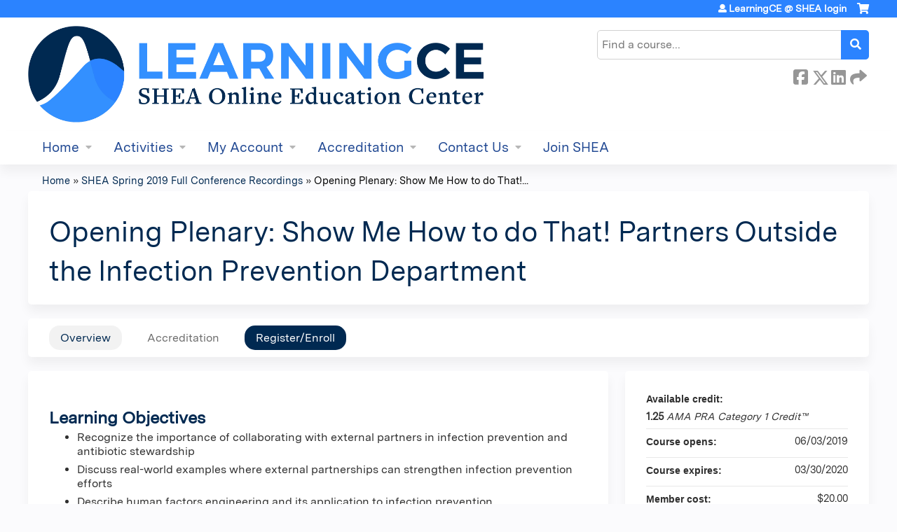

--- FILE ---
content_type: text/html; charset=utf-8
request_url: https://learningce.shea-online.org/content/opening-plenary-show-me-how-do-partners-outside-infection-prevention-department
body_size: 8981
content:
<!DOCTYPE html>
<!--[if IEMobile 7]><html class="iem7"  lang="en" dir="ltr"><![endif]-->
<!--[if lte IE 6]><html class="lt-ie10 lt-ie9 lt-ie8 lt-ie7"  lang="en" dir="ltr"><![endif]-->
<!--[if (IE 7)&(!IEMobile)]><html class="lt-ie10 lt-ie9 lt-ie8"  lang="en" dir="ltr"><![endif]-->
<!--[if IE 8]><html class="lt-ie10 lt-ie9"  lang="en" dir="ltr"><![endif]-->
<!--[if IE 9]><html class="lt-ie10"  lang="en" dir="ltr"><![endif]-->
<!--[if (gte IE 10)|(gt IEMobile 7)]><!--><html  lang="en" dir="ltr" prefix="content: http://purl.org/rss/1.0/modules/content/ dc: http://purl.org/dc/terms/ foaf: http://xmlns.com/foaf/0.1/ og: http://ogp.me/ns# rdfs: http://www.w3.org/2000/01/rdf-schema# sioc: http://rdfs.org/sioc/ns# sioct: http://rdfs.org/sioc/types# skos: http://www.w3.org/2004/02/skos/core# xsd: http://www.w3.org/2001/XMLSchema#"><!--<![endif]-->

<head>
  <!--[if IE]><![endif]-->
<link rel="dns-prefetch" href="//netdna.bootstrapcdn.com" />
<link rel="preconnect" href="//netdna.bootstrapcdn.com" />
<link rel="dns-prefetch" href="//www.googletagmanager.com" />
<link rel="preconnect" href="//www.googletagmanager.com" />
<link rel="dns-prefetch" href="//kit.fontawesome.com" />
<link rel="preconnect" href="//kit.fontawesome.com" />
<meta charset="utf-8" />
<link rel="shortcut icon" href="https://learningce.shea-online.org/sites/default/files/favicon.png" type="image/png" />
<script type="application/ld+json">{
    "@context": "https://schema.org",
    "@graph": [
        {
            "@type": "Course",
            "name": "Opening Plenary: Show Me How to do That! Partners Outside the Infection Prevention Department",
            "description": "",
            "provider": {
                "@type": "Organization",
                "name": "LearningCE @ SHEA",
                "url": "https://learningce.shea-online.org/",
                "logo": {
                    "@type": "ImageObject",
                    "url": "https://learningce.shea-online.org/sites/default/files/LearningCE-2-Dark%20%283%29.png"
                }
            }
        },
        {
            "@type": "EducationEvent",
            "name": "Opening Plenary: Show Me How to do That! Partners Outside the Infection Prevention Department",
            "image": {
                "@type": "ImageObject",
                "url": ""
            },
            "description": "",
            "startDate": "",
            "endDate": "",
            "location": {
                "@type": "Place",
                "name": "",
                "url": "",
                "address": {
                    "@type": "PostalAddress",
                    "streetAddress": "",
                    "addressLocality": "",
                    "addressRegion": "",
                    "postalCode": "",
                    "addressCountry": ""
                }
            },
            "url": "https://learningce.shea-online.org/content/opening-plenary-show-me-how-do-partners-outside-infection-prevention-department"
        }
    ]
}</script>
<meta name="generator" content="Drupal 7 (https://www.drupal.org)" />
<link rel="canonical" href="https://learningce.shea-online.org/content/opening-plenary-show-me-how-do-partners-outside-infection-prevention-department" />
<link rel="shortlink" href="https://learningce.shea-online.org/node/1245" />
  <title>Opening Plenary: Show Me How to do That! Partners Outside the Infection Prevention Department | LearningCE @ SHEA</title>

      <meta name="MobileOptimized" content="width">
    <meta name="HandheldFriendly" content="true">
    <meta name="viewport" content="width=device-width">
  
  <link type="text/css" rel="stylesheet" href="/sites/default/files/advagg_css/css__YZMmyCjxADNsxWJVyzxskiYBiPsGboww8DDJoAv1iVA__PqGVjSeXe3e-YM4xspxCavDlyydtEB28TRpZPTEwV5I__SSle0NRE9d9HGWHLfDYe3xEbnpv-_fviYBL1bs2WW2A.css" media="all" />
<link type="text/css" rel="stylesheet" href="/sites/default/files/advagg_css/css__Bqg1SDmp9CAe6XEIkqmrkRsGk0iHTZHCcB95hCAlYnY__pvxzJdEyVw_5TVP2BBc6RFQHZTlmfsgpKtyMTJgxw8o__SSle0NRE9d9HGWHLfDYe3xEbnpv-_fviYBL1bs2WW2A.css" media="screen" />
<link type="text/css" rel="stylesheet" href="/sites/default/files/advagg_css/css__sToNh_lDmtawg8F6PidARuFXWyVTcilGE-FvupFAPHQ__F3LxhL1I2-O6pdxQrJ52Nlnn_HjlKkqiVt3DtY4wSK8__SSle0NRE9d9HGWHLfDYe3xEbnpv-_fviYBL1bs2WW2A.css" media="all" />
<link type="text/css" rel="stylesheet" href="/sites/default/files/advagg_css/css__DJVWsB9CJVs_1IGdy-_cGuq4r6SVVaWbEnbS1U2p6y4__7g40UeM74r8hkrzDC6Hbb7RReIGNu-Jsb5XAbAPKIeA__SSle0NRE9d9HGWHLfDYe3xEbnpv-_fviYBL1bs2WW2A.css" media="all" />
<link type="text/css" rel="stylesheet" href="//netdna.bootstrapcdn.com/font-awesome/4.0.3/css/font-awesome.min.css" media="all" />
<link type="text/css" rel="stylesheet" href="/sites/default/files/advagg_css/css__7-nc6T1wPKpliTCQZZn2X-b5A-W76xee_3grimmyuM0__W-wtRd7H3gabgIo__mZMeEzDFZQoUtFpw6aDTpYoIM4__SSle0NRE9d9HGWHLfDYe3xEbnpv-_fviYBL1bs2WW2A.css" media="all" />
<link type="text/css" rel="stylesheet" href="/sites/default/files/advagg_css/css__yy-DP2jikOZtTbmrvu0J5gYbWiHXsjuVOZSPyMUOxT8__OLVS3Bspje4TmOmtUVVR07JTGllaU2ogs_9xuLe6esg__SSle0NRE9d9HGWHLfDYe3xEbnpv-_fviYBL1bs2WW2A.css" media="all" />
<link type="text/css" rel="stylesheet" href="/sites/default/files/advagg_css/css__DuLYUylDjxGy0e76t2itFhgUj9R9AeaiB5rFoM5Rc8c__uy-eSde8xPYWIYAFlTtXTOLavp_MT9JuX45TfVkSJyg__SSle0NRE9d9HGWHLfDYe3xEbnpv-_fviYBL1bs2WW2A.css" media="print" />
<link type="text/css" rel="stylesheet" href="/sites/default/files/cpn/global.css?t97kbr" media="all" />
  <script src="/sites/default/files/advagg_js/js__AK-CL86gnIqwE9tzw-7GchyFRsasNF--XZ-i8xZPTig__rQaVI3heYo2BXUV133Ia4mgKj3R-xkDs52mhHfLT3rY__SSle0NRE9d9HGWHLfDYe3xEbnpv-_fviYBL1bs2WW2A.js"></script>
<script>jQuery.migrateMute=true;jQuery.migrateTrace=false;</script>
<script src="/sites/default/files/advagg_js/js__-kvGcXFGWOaU7VpBvvU02ZjXrh74aVMBI8zWEAJByXE__7UycUSDIuB6lhk7Uq-4cbRUz0B4-w8Ee93Q1v03yjyQ__SSle0NRE9d9HGWHLfDYe3xEbnpv-_fviYBL1bs2WW2A.js"></script>
<script src="/sites/default/files/advagg_js/js__GfRzbIO6VJ5UvXInirwKNGhuiSBoV7Q2-BarnwSB6xg__rFvI742fTngLQYYa0A-5OQY31VP84KnhbZvhJwCXE5w__SSle0NRE9d9HGWHLfDYe3xEbnpv-_fviYBL1bs2WW2A.js"></script>
<script src="/sites/default/files/advagg_js/js___IOQj-Wx55GK140vLV8SnfJEZP900Q3r-omuG_T0fGU__QQ4oaFsINwZgtr53f12g-sxsfVlTg6ryP4Vffo9BIw4__SSle0NRE9d9HGWHLfDYe3xEbnpv-_fviYBL1bs2WW2A.js"></script>
<script src="/sites/default/files/advagg_js/js__8KvbGt7pg3rWFZpfBAkOSZt0AY5HPYKH5azWM8EAf6c__L2eEneVBI8mj-tmXS8LeItfo0MAG-HKbM1wPhSJfWik__SSle0NRE9d9HGWHLfDYe3xEbnpv-_fviYBL1bs2WW2A.js"></script>
<script async="async" src="https://www.googletagmanager.com/gtag/js?id=G-87XH8J7XC9"></script>
<script>window.dataLayer = window.dataLayer || [];function gtag(){dataLayer.push(arguments)};gtag("js", new Date());gtag("config", "G-87XH8J7XC9", {"groups":"default","anonymize_ip":true});</script>
<script src="/sites/default/files/advagg_js/js__C_979cmiPESU0LZPi05NT5IXsTIIPvHZ8zG2kuRJXr0__adDUGe3uvXEGyo2sP0s0GbcBxwsj1wI0zkbtJeYj9r0__SSle0NRE9d9HGWHLfDYe3xEbnpv-_fviYBL1bs2WW2A.js"></script>
<script src="https://kit.fontawesome.com/a38c5c05f8.js"></script>
<script src="/sites/default/files/advagg_js/js__bioOAIAtGKh54p1E5luQ96V2m6brdUxkvHA9TeksM00__u3DxI-y_lXuvF2tqhtdqHcrGw3t7pQfFlgxrVV02cXw__SSle0NRE9d9HGWHLfDYe3xEbnpv-_fviYBL1bs2WW2A.js"></script>
<script src="/sites/default/files/advagg_js/js__Hb4P6zBByLaIBZA0hfMrut0a2b-f-vAlXzMXjYdGQPQ__JUwkRQTcSkg_MiZ0I9sxHxpLfPlxAgrvizBOIyOJwxQ__SSle0NRE9d9HGWHLfDYe3xEbnpv-_fviYBL1bs2WW2A.js"></script>
<script>jQuery.extend(Drupal.settings, {"basePath":"\/","pathPrefix":"","setHasJsCookie":0,"ajaxPageState":{"theme":"ce_next","theme_token":"3tpLcAVRjQALffYxDegulDtuOOTuq8nwgRfTtrG4ib4","css":{"modules\/system\/system.base.css":1,"modules\/system\/system.menus.css":1,"modules\/system\/system.messages.css":1,"modules\/system\/system.theme.css":1,"sites\/all\/modules\/contrib\/tipsy\/stylesheets\/tipsy.css":1,"modules\/book\/book.css":1,"sites\/all\/modules\/contrib\/calendar\/css\/calendar_multiday.css":1,"sites\/all\/modules\/custom\/calendar_plus\/css\/calendar_plus.css":1,"modules\/comment\/comment.css":1,"sites\/all\/modules\/features\/ethosce_admin\/ethosce-admin.css":1,"sites\/all\/modules\/features\/ethosce_bi\/ethosce_bi.css":1,"sites\/all\/modules\/features\/ethosce_faculty_management\/ethosce_faculty_management.css":1,"sites\/all\/modules\/features\/ethosce_warpwire\/ethosce_warpwire.css":1,"modules\/field\/theme\/field.css":1,"modules\/node\/node.css":1,"modules\/poll\/poll.css":1,"sites\/all\/modules\/contrib\/quiz\/quiz.css":1,"sites\/all\/modules\/contrib\/relation_add\/relation_add.css":1,"sites\/all\/modules\/contrib\/ubercart\/uc_order\/uc_order.css":1,"sites\/all\/modules\/contrib\/ubercart\/uc_product\/uc_product.css":1,"sites\/all\/modules\/contrib\/ubercart\/uc_store\/uc_store.css":1,"modules\/user\/user.css":1,"sites\/all\/modules\/contrib\/views\/css\/views.css":1,"sites\/all\/modules\/contrib\/media\/modules\/media_wysiwyg\/css\/media_wysiwyg.base.css":1,"sites\/all\/modules\/contrib\/ctools\/css\/ctools.css":1,"\/\/netdna.bootstrapcdn.com\/font-awesome\/4.0.3\/css\/font-awesome.min.css":1,"sites\/all\/modules\/contrib\/panels\/css\/panels.css":1,"sites\/all\/modules\/contrib\/pdm\/pdm.css":1,"sites\/all\/modules\/contrib\/views_tooltip\/views_tooltip.css":1,"sites\/all\/modules\/contrib\/date\/date_api\/date.css":1,"sites\/all\/modules\/contrib\/print\/print_ui\/css\/print_ui.theme.css":1,"sites\/all\/libraries\/easy-responsive-tabs\/css\/easy-responsive-tabs.css":1,"sites\/all\/modules\/contrib\/navbar_extras\/modules\/navbar_shiny\/css\/navbar_shiny.css":1,"sites\/all\/libraries\/mmenu\/main\/src\/css\/jquery.mmenu.all.css":1,"sites\/all\/libraries\/mmenu\/icomoon\/icomoon.css":1,"sites\/all\/modules\/contrib\/mmenu\/themes\/mm-basic\/styles\/mm-basic.css":1,"sites\/all\/themes\/ethosce_base\/system.menus.css":1,"sites\/all\/themes\/ethosce_base\/css\/normalize.css":1,"sites\/all\/themes\/ethosce_base\/css\/wireframes.css":1,"sites\/all\/themes\/ethosce_base\/css\/layouts\/responsive-sidebars.css":1,"sites\/all\/themes\/ethosce_base\/css\/page-backgrounds.css":1,"sites\/all\/themes\/ethosce_base\/css\/tabs.css":1,"sites\/all\/themes\/ethosce_base\/css\/pages.css":1,"sites\/all\/themes\/ethosce_base\/css\/blocks.css":1,"sites\/all\/themes\/ethosce_base\/css\/navigation.css":1,"sites\/all\/themes\/ethosce_base\/css\/views-styles.css":1,"sites\/all\/themes\/ethosce_base\/css\/nodes.css":1,"sites\/all\/themes\/ethosce_base\/css\/comments.css":1,"sites\/all\/themes\/ethosce_base\/css\/forms.css":1,"sites\/all\/themes\/ethosce_base\/css\/fields.css":1,"sites\/all\/themes\/ethosce_base\/css\/print.css":1,"sites\/all\/themes\/ce\/css\/ce.css":1,"sites\/all\/themes\/ce\/css\/ce-media-queries.css":1,"sites\/all\/themes\/ce_next\/css\/main.css":1,"sites\/all\/themes\/ce_next\/css\/colors.css":1,"sites\/all\/themes\/ce_next\/css\/media-queries.css":1,"sites\/all\/themes\/ce\/css\/ce-print.css":1,"cpn_global":1},"js":{"sites\/all\/modules\/contrib\/jquery_update\/replace\/jquery\/1.12\/jquery.min.js":1,"sites\/all\/modules\/contrib\/jquery_update\/replace\/jquery-migrate\/1\/jquery-migrate.min.js":1,"misc\/jquery-extend-3.4.0.js":1,"misc\/jquery-html-prefilter-3.5.0-backport.js":1,"misc\/jquery.once.js":1,"misc\/drupal.js":1,"sites\/all\/modules\/contrib\/tipsy\/javascripts\/jquery.tipsy.js":1,"sites\/all\/modules\/contrib\/tipsy\/javascripts\/tipsy.js":1,"sites\/all\/modules\/contrib\/jquery_update\/replace\/ui\/external\/jquery.cookie.js":1,"misc\/form-single-submit.js":1,"sites\/all\/modules\/custom\/calendar_plus\/js\/jquery.equalheights.js":1,"sites\/all\/modules\/features\/ethosce_admin\/ethosce-admin.js":1,"sites\/all\/modules\/features\/ethosce_bi\/ethosce_bi.js":1,"sites\/all\/modules\/features\/ethosce_faculty_management\/ethosce_faculty_management.js":1,"sites\/all\/modules\/features\/ethosce_site\/ethosce_site.js":1,"sites\/all\/modules\/features\/ethosce_slideshow\/js\/ethosce_slideshow.js":1,"sites\/all\/modules\/custom\/upload_progress\/js\/upload_progress.js":1,"sites\/all\/modules\/contrib\/pdm\/pdm.js":1,"sites\/all\/modules\/features\/ethosce_courses\/js\/vertical_steps.js":1,"sites\/all\/modules\/contrib\/google_analytics\/googleanalytics.js":1,"https:\/\/www.googletagmanager.com\/gtag\/js?id=G-87XH8J7XC9":1,"sites\/all\/libraries\/easy-responsive-tabs\/js\/easyResponsiveTabs.js":1,"sites\/all\/modules\/contrib\/field_group\/field_group.js":1,"sites\/all\/modules\/contrib\/field_group_easy_responsive_tabs\/js\/field_group_easy_responsive_tabs.js":1,"https:\/\/kit.fontawesome.com\/a38c5c05f8.js":1,"sites\/all\/modules\/contrib\/mmenu\/js\/mmenu.js":1,"sites\/all\/libraries\/mmenu\/hammer\/hammer.js":1,"sites\/all\/libraries\/mmenu\/jquery.hammer\/jquery.hammer.js":1,"sites\/all\/libraries\/mmenu\/main\/src\/js\/jquery.mmenu.min.all.js":1,"sites\/all\/themes\/ce\/js\/ce.js":1}},"uid":0,"warpwire":{"warpwire_url":"https:\/\/b571dd2e7909.warpwire.com\/","warpwire_module_path":"sites\/all\/modules\/custom\/warpwire","warpwire_share_default":1,"warpwire_title_default":1,"warpwire_autoplay_default":0,"warpwire_cc_load_policy_default":0,"warpwire_secure_portal_default":1},"tipsy":{"custom_selectors":[{"selector":".tipsy","options":{"fade":1,"gravity":"w","delayIn":0,"delayOut":0,"trigger":"hover","opacity":"0.8","offset":0,"html":0,"tooltip_content":{"source":"attribute","selector":"title"}}},{"selector":".views-tooltip","options":{"fade":1,"gravity":"autoNS","delayIn":0,"delayOut":0,"trigger":"hover","opacity":"0.8","offset":0,"html":1,"tooltip_content":{"source":"attribute","selector":"tooltip-content"}}}]},"mmenu":{"mmenu_left":{"enabled":"1","title":"Left menu","name":"mmenu_left","blocks":[{"module_delta":"ethosce_search|ethosce_search","menu_parameters":{"min_depth":"1"},"title":"\u003Cnone\u003E","collapsed":"0","wrap":"1","module":"ethosce_search","delta":"ethosce_search"},{"module_delta":"system|main-menu","menu_parameters":{"min_depth":"1"},"title":"\u003Cnone\u003E","collapsed":"0","wrap":"1","module":"system","delta":"main-menu"},{"module_delta":"local_tasks_blocks|menu_local_tasks","menu_parameters":{"min_depth":"1"},"title":"\u003Cnone\u003E","collapsed":"0","wrap":"1","module":"local_tasks_blocks","delta":"menu_local_tasks"}],"options":{"classes":"mm-basic","effects":[],"slidingSubmenus":true,"clickOpen":{"open":true,"selector":"#ethosce-mmenu-toggle"},"counters":{"add":true,"update":true},"dragOpen":{"open":true,"pageNode":"body","threshold":100,"maxStartPos":50},"footer":{"add":false,"content":"","title":"Copyright \u00a92017","update":true},"header":{"add":false,"content":"","title":"Site-Install","update":true},"labels":{"collapse":false},"offCanvas":{"enabled":true,"modal":false,"moveBackground":true,"position":"left","zposition":"front"},"searchfield":{"add":false,"addTo":"menu","search":false,"placeholder":"Search","noResults":"No results found.","showLinksOnly":true}},"configurations":{"clone":false,"preventTabbing":false,"panelNodetype":"div, ul, ol","transitionDuration":400,"classNames":{"label":"Label","panel":"Panel","selected":"Selected","buttonbars":{"buttonbar":"anchors"},"counters":{"counter":"Counter"},"fixedElements":{"fixedTop":"FixedTop","fixedBottom":"FixedBottom"},"footer":{"panelFooter":"Footer"},"header":{"panelHeader":"Header","panelNext":"Next","panelPrev":"Prev"},"labels":{"collapsed":"Collapsed"},"toggles":{"toggle":"Toggle","check":"Check"}},"dragOpen":{"width":{"perc":0.8,"min":140,"max":440},"height":{"perc":0.8,"min":140,"max":880}},"offCanvas":{"menuInjectMethod":"prepend","menuWrapperSelector":"body","pageNodetype":"div","pageSelector":"body \u003E div"}},"custom":[],"position":"left"}},"googleanalytics":{"account":["G-87XH8J7XC9"],"trackOutbound":1,"trackMailto":1,"trackDownload":1,"trackDownloadExtensions":"7z|aac|arc|arj|asf|asx|avi|bin|csv|doc(x|m)?|dot(x|m)?|exe|flv|gif|gz|gzip|hqx|jar|jpe?g|js|mp(2|3|4|e?g)|mov(ie)?|msi|msp|pdf|phps|png|ppt(x|m)?|pot(x|m)?|pps(x|m)?|ppam|sld(x|m)?|thmx|qtm?|ra(m|r)?|sea|sit|tar|tgz|torrent|txt|wav|wma|wmv|wpd|xls(x|m|b)?|xlt(x|m)|xlam|xml|z|zip"},"currentPath":"node\/1245","currentPathIsAdmin":false,"urlIsAjaxTrusted":{"\/search":true},"field_group_easy_responsive_tabs":[{"identifier":"group-tabs-node-course-default","type":"default","width":"auto","fit":true,"closed":false,"tabidentify":"course-htabs","activetab_bg":"#B5AC5F","inactive_bg":"#E0D78C","active_border_color":"#9C905C","active_content_border_color":"#9C905C"}],"field_group":{"field_group_easy_responsive_tabs_nav_item":"full","div":"full","fieldset":"full","field_group_easy_responsive_tabs_nav":"full"}});</script>
      <!--[if lt IE 9]>
    <script src="/sites/all/themes/zen/js/html5-respond.js"></script>
    <![endif]-->
  </head>
<body class="html not-front not-logged-in no-sidebars page-node page-node- page-node-1245 node-type-course uc-product-node section-content title-length-medium title-length-93 not-homepage  no-tabs no-course-image  course-1245 course-enduring no-course-sidebar no-search-sidebar no-og-context no-uc-cart not-admin-theme user-non-sso" >
  <div id="wrapper">
    <div id="page-wrapper">
              <p id="skip-link">
          <a href="#main-content" class="element-invisible element-focusable">Jump to content</a>
        </p>
                  
<div id="header-wrapper">
  <header id="header">
    <div id="header-inner" class="clearfix">
              <a href="/" title="Home" rel="home" id="logo"><img src="https://learningce.shea-online.org/sites/default/files/LearningCE-2-Dark.png" alt="Home" /></a>
      
              <div id="name-and-slogan">
                      <h1 id="site-name">
              <a href="/" title="Home" rel="home"><span>LearningCE @ SHEA</span></a>
            </h1>
          
                  </div><!-- /#name-and-slogan -->
            <div id="header-right">
          <div class="header__region region region-header">
    <div id="block-ethosce-search-ethosce-search" class="block block-ethosce-search first odd">

    
  <div class="content">
    <form action="/search" method="post" id="ethosce-search-form" accept-charset="UTF-8"><div><div class="container-inline form-wrapper" id="edit-ethosce-search"><div class="form-item form-type-textfield form-item-text">
  <div class="field-label"><label  class="element-invisible" for="edit-text">Search</label> </div>
 <input placeholder="Find a course..." type="text" id="edit-text" name="text" value="" size="20" maxlength="128" class="form-text" />
</div>
<input type="submit" id="edit-submit" name="op" value="Search" class="form-submit" /></div><input type="hidden" name="form_build_id" value="form-Bmya-WpabnvNwtvqDIRU_Pb_hvnAOEfAz_e1cPVZ7qk" />
<input type="hidden" name="form_id" value="ethosce_search_form" />
</div></form>  </div>
</div>
<div id="ethosce-user-links-wrapper" class="clearfix">
  <div id="ethosce-mmenu-toggle">Open menu</div>  <div id="uc-cart-link"><a href="/user/login?destination=node/1245" class="no-items" data-count="0"><span>Cart</span></a></div>  <div id="block-system-user-menu" class="block block-system block-menu even" role="navigation">
    <div class="content">
      <ul class="menu"><li class="menu__item is-leaf first last leaf"><a href="/user/login?destination=node/1245" class="menu__link">LearningCE @ SHEA login</a></li>
</ul>    </div>
  </div>
  </div>
<div id="block-service-links-service-links" class="block block-service-links last odd">

    <h3 class="block__title block-title">Bookmark/Search this post</h3>
  
  <div class="content">
    <div class="service-links"><div class="item-list"><ul><li class="first"><a href="https://www.facebook.com/sharer.php?u=https%3A//learningce.shea-online.org/node/1245&amp;t=Opening%20Plenary%3A%20Show%20Me%20How%20to%20do%20That%21%20Partners%20Outside%20the%20Infection%20Prevention%20Department" title="Share on Facebook" class="service-links-facebook" rel="nofollow" target="_blank"><img typeof="foaf:Image" src="https://learningce.shea-online.org/sites/all/themes/ce/css/images/facebook.png" alt="Facebook logo" /> Facebook</a></li>
<li><a href="https://x.com/intent/post?url=https%3A//learningce.shea-online.org/node/1245&amp;text=Opening%20Plenary%3A%20Show%20Me%20How%20to%20do%20That%21%20Partners%20Outside%20the%20Infection%20Prevention%20Department" title="Share this on X" class="service-links-twitter" rel="nofollow" target="_blank"><img typeof="foaf:Image" src="https://learningce.shea-online.org/sites/all/themes/ce/css/images/twitter.png" alt="X logo" /> X</a></li>
<li><a href="https://www.linkedin.com/shareArticle?mini=true&amp;url=https%3A//learningce.shea-online.org/node/1245&amp;title=Opening%20Plenary%3A%20Show%20Me%20How%20to%20do%20That%21%20Partners%20Outside%20the%20Infection%20Prevention%20Department&amp;summary=&amp;source=LearningCE%20%40%20SHEA" title="Publish this post to LinkedIn" class="service-links-linkedin" rel="nofollow" target="_blank"><img typeof="foaf:Image" src="https://learningce.shea-online.org/sites/all/themes/ce/css/images/linkedin.png" alt="LinkedIn logo" /> LinkedIn</a></li>
<li class="last"><a href="https://learningce.shea-online.org/forward?path=node/1245" title="Send to a friend" class="service-links-forward" rel="nofollow" target="_blank"><img typeof="foaf:Image" src="https://learningce.shea-online.org/sites/all/themes/ce/css/images/forward.png" alt="Forward logo" /> Forward</a></li>
</ul></div></div>  </div>
</div>
  </div>
      </div>
    </div><!--/#header-inner-->
  </header>

  <div id="navigation-outer">
    <div id="navigation">
      <div id="topnav-inner">
                  <nav id="main-menu">
            <ul class="menu"><li class="menu__item is-expanded first expanded"><a href="https://learningce.shea-online.org" title="" class="menu__link">Home</a><ul class="menu"><li class="menu__item is-leaf first leaf"><a href="https://learningce.shea-online.org/content/about-learningce" title="" class="menu__link">About LearningCE</a></li>
<li class="menu__item is-leaf leaf"><a href="/content/frequently-asked-questions" class="menu__link">FAQ</a></li>
<li class="menu__item is-leaf leaf"><a href="https://learningce.shea-online.org/content/technical-requirements-learningce" title="" class="menu__link">Technical Requirements</a></li>
<li class="menu__item is-leaf last leaf"><a href="https://learningce.shea-online.org/content/learningce-privacy-policy" title="" class="menu__link">Privacy Policy</a></li>
</ul></li>
<li class="menu__item is-expanded expanded"><a href="https://learningce.shea-online.org/course-catalog-list" title="" class="menu__link">Activities</a><ul class="menu"><li class="menu__item is-leaf first leaf"><a href="https://learningce.shea-online.org/course-catalog-list?f%5B0%5D=field_course_format%3A157" class="menu__link course-catalog-list" title="">eLearning Courses</a></li>
<li class="menu__item is-leaf leaf"><a href="https://learningce.shea-online.org/course-catalog-list?f%5B0%5D=field_course_format%3A14" title="" class="menu__link">Live Webinars</a></li>
<li class="menu__item is-leaf last leaf"><a href="https://learningce.shea-online.org/course-catalog-list?f%5B0%5D=field_course_format%3A15" title="" class="menu__link">On-demand Webinars</a></li>
</ul></li>
<li class="menu__item is-expanded expanded"><a href="/my" title="" class="menu__link">My Account</a><ul class="menu"><li class="menu__item is-leaf first leaf"><a href="https://members.shea-online.org/my-profile" title="" class="menu__link">Edit profile</a></li>
<li class="menu__item is-leaf leaf"><a href="/my/activities/pending" class="menu__link">My courses</a></li>
<li class="menu__item is-leaf last leaf"><a href="/my/activities" class="menu__link">My transcript</a></li>
</ul></li>
<li class="menu__item is-expanded expanded"><a href="https://learningce.shea-online.org/content/accreditation" title="" class="menu__link">Accreditation</a><ul class="menu"><li class="menu__item is-leaf first leaf"><a href="https://learningce.shea-online.org/content/2026-learningce-program-committee-disclosures" title="" class="menu__link">2026 Program Committee Disclosures</a></li>
<li class="menu__item is-leaf leaf"><a href="https://learningce.shea-online.org/content/2025-learningce-program-committee-disclosures" title="" class="menu__link">2025 Program Committee Disclosures</a></li>
<li class="menu__item is-leaf leaf"><a href="https://learningce.shea-online.org/content/2024-learningce-program-committee-disclosures" title="" class="menu__link">2024 Program Committee Disclosures</a></li>
<li class="menu__item is-leaf leaf"><a href="https://learningce.shea-online.org/content/2021-learningce-planning-team-disclosures#overlay-context=" title="" class="menu__link">2023 Program Committee Disclosures</a></li>
<li class="menu__item is-leaf leaf"><a href="https://learningce.shea-online.org/content/2022-program-committee-disclosures" title="" class="menu__link">2022 Program Committee Disclosures</a></li>
<li class="menu__item is-leaf last leaf"><a href="https://learningce.shea-online.org/content/2021-program-committee-disclosures" title="" class="menu__link">2021 Program Committee Disclosures</a></li>
</ul></li>
<li class="menu__item is-expanded expanded"><a href="/content/contact-us" title="" class="menu__link">Contact Us</a><ul class="menu"><li class="menu__item is-leaf first leaf"><a href="https://learningce.shea-online.org/content/contact-us" title="" class="menu__link">Email LearningCE</a></li>
<li class="menu__item is-leaf leaf"><a href="https://learningce.shea-online.org/content/2021-education-proposals#overlay-context=content/2021-education-proposals" title="" class="menu__link">Submit LearningCE Program Idea</a></li>
<li class="menu__item is-leaf last leaf"><a href="/content/education-endorsement-requests" class="menu__link">Education Endorsement Requests</a></li>
</ul></li>
<li class="menu__item is-leaf last leaf"><a href="https://shea-online.org/index.php/membership" title="" class="menu__link">Join SHEA</a></li>
</ul>          </nav>
        
      </div><!--/#topnav-inner-->
    </div><!-- /#navigation -->

          <div id="crumbs">
        <div id="crumbs-inner" class="clearfix">
          <div id="breadcrumb-container">
            <h2 class="element-invisible">You are here</h2><div class="breadcrumb"><a href="/">Home</a> » <a href="/content/shea-spring-2019-full-conference-recordings">SHEA Spring 2019 Full Conference Recordings</a> » <a href="/content/opening-plenary-show-me-how-do-partners-outside-infection-prevention-department" class="active">Opening Plenary: Show Me How to do That!...</a></div>          </div>
        </div>
      </div>
      </div><!-- /#navigation-outer -->


      <div id="title-container">
      <div id="title-container-inner" class="clearfix">
                                  <h1 class="title" id="page-title">Opening Plenary: Show Me How to do That! Partners Outside the Infection Prevention Department</h1>
                      </div>
    </div>
  
</div><!--/#header-wrapper-->

<div id="page">
  <div id="main-wrapper">
    <div id="main">
      
            <div id="content" class="column" role="main">
                        <a id="main-content"></a>
                <div id="content-area">
                                        


<div  about="/content/opening-plenary-show-me-how-do-partners-outside-infection-prevention-department" typeof="sioc:Item foaf:Document" class="ds-1col node node-course view-mode-full clearfix">

  
  <div class="group-header field-group-div clearfix"><div class="group-header-inner field-group-div"><div class="group-course-header-right field-group-div"><div class="field field-name-title field-type-ds field-label-hidden"><div class="field-items"><div class="field-item even" property="dc:title"><h1>Opening Plenary: Show Me How to do That! Partners Outside the Infection Prevention Department</h1></div></div></div></div></div></div>
  <div class="group-tabs field-group-htabs clearfix field-group-easy-responsive-tabs-nav-wrapper">
    <div id="group-tabs-node-course-default">
      <ul class="resp-tabs-list group-tabs field-group-htabs clearfix course-htabs">
                            <li><a href="/" class="required-fields group-overview field-group-htab resp-tab tab-1" data-index="1">Overview</a></li>
                            <li><a href="/" class="required-fields group-accreditation field-group-htab resp-tab tab-2" data-index="2">Accreditation</a></li>
                            <li><a href="/" class="required-fields group-register field-group-htab resp-tab tab-3" data-index="3">Register/Enroll</a></li>
              </ul>

      <div class="resp-tabs-container group-tabs field-group-htabs clearfix course-htabs">
                  <div class="required-fields group-overview field-group-htab"><div class="group-cols-container field-group-div"><div class="group-left field-group-div left"><div class="group-learning-objectives field-group-div"><h2><span>Learning Objectives</span></h2><div class="field field-name-field-learning-objectives field-type-text-long field-label-hidden"><div class="field-items"><div class="field-item even"><ul><li>Recognize the importance of collaborating with external partners in infection prevention and antibiotic stewardship</li><li>Discuss real-world examples where external partnerships can strengthen infection prevention efforts</li><li>Describe human factors engineering and its application to infection prevention</li></ul></div></div></div></div></div><div class="group-right field-group-div right"><fieldset class="group-course-summary field-group-div form-wrapper"><legend><span class="fieldset-legend">Course summary</span></legend><div class="fieldset-wrapper"><div class="field field-name-credit field-type-ds field-label-above"><div class="field-label">Available credit:&nbsp;</div><div class="field-items"><div class="field-item even"><div class="item-list"><ul class="course-credit-list"><li class="course-credit-ama first last"><span class="course-credit-amount">1.25</span> <span class="course-credit-title"><em>AMA PRA Category 1 Credit&trade;</em></span></li>
</ul></div></div></div></div><div class="field field-name-course-opens field-type-ds field-label-inline clearfix"><div class="field-label">Course opens:&nbsp;</div><div class="field-items"><div class="field-item even"><div class="field field-name-field-course-date field-type-date field-label-hidden"><div class="field-items"><div class="field-item even"><span class="date-display-single" property="dc:date" datatype="xsd:dateTime" content="2019-06-03T08:00:00-04:00">06/03/2019</span></div></div></div></div></div></div><div class="field field-name-course-expires field-type-ds field-label-inline clearfix"><div class="field-label">Course expires:&nbsp;</div><div class="field-items"><div class="field-item even"><div class="field field-name-field-course-date field-type-date field-label-hidden"><div class="field-items"><div class="field-item even"><span class="date-display-single" property="dc:date" datatype="xsd:dateTime" content="2019-06-03T08:00:00-04:00">03/30/2020</span></div></div></div></div></div></div><div class="field field-name-role-prices field-type-ds field-label-hidden"><div class="field-items"><div class="field-item even"><div class="field-label-inline clearfix"><div class="field-label">Member cost:</div><div class="field-items"><div class="field-item">$20.00</div></div></div></div></div></div><div class="field field-name-display-price display-price uc-product-1245"><div class="field-label-inline clearfix"><div class="field-label">Cost:</div><div class="field-items"><div class="field-item"><strong>$30.00</strong></div></div></div></div><div class="field field-name-parent-activity-set field-type-ds field-label-above"><div class="field-label">Part of:&nbsp;</div><div class="field-items"><div class="field-item even"><a href="/content/shea-spring-2019-full-conference-recordings">SHEA Spring 2019 Full Conference Recordings</a></div></div></div></div></fieldset>
</div></div></div>
                  <div class="required-fields group-accreditation field-group-htab"><div class="group-available-credit field-group-div"><h2><span>Available Credit</span></h2><div class="item-list"><ul class="course-credit-list"><li class="course-credit-ama first last"><span class="course-credit-amount">1.25</span> <span class="course-credit-title"><em>AMA PRA Category 1 Credit&trade;</em></span></li>
</ul></div></div></div>
                  <div class="required-fields group-register field-group-htab"><div class="add-to-cart"></div><div class="group-price field-group-div"><h2><span>Price</span></h2><div class="field field-name-role-prices-2 field-type-ds field-label-hidden"><div class="field-items"><div class="field-item even"><div class="field-label-inline clearfix"><div class="field-label">Member cost:</div><div class="field-items"><div class="field-item">$20.00</div></div></div></div></div></div><div class="field field-name-display-price-2 field-type-ds field-label-hidden"><div class="field-items"><div class="field-item even"><div class="field field-name-display-price display-price uc-product-1245"><div class="field-label-inline clearfix"><div class="field-label">Cost:</div><div class="field-items"><div class="field-item"><strong>$30.00</strong></div></div></div></div></div></div></div></div><div class="field field-name-course-blockers-short field-type-ds field-label-hidden"><div class="field-items"><div class="field-item even"><div class="course-restriction-short"><div class="course-noanon"><div class="msg">Please <a href="/user/login?destination=node/1245">login</a> or <a href="/user/register?destination=node/1245">register</a> to take this course.</div></div></div></div></div></div></div>
              </div>
    </div>

    <div class="clear clearfix"></div>
  </div>
</div>

                  </div>
              </div><!-- /#content -->

      
                </div><!-- /#main -->
  </div><!-- /#main-wrapper -->

</div><!-- /#page -->

<footer id="footer">
  <div id="footer-inner" class="clearfix">
    <p style="margin-bottom:0px; margin-left:0px; margin-right:0px; margin-top:0px"><img style="height: 100px; width: 100px;" class="media-element file-wysiwyg" data-delta="3" typeof="foaf:Image" src="https://learningce.shea-online.org/sites/default/files/Icon-Light.png" width="100" height="100" alt="" /></p><p style="color:#ffffff; font-size:1.5em; margin-bottom:2px; margin-left:2px; margin-right:2px; margin-top:2px; text-transform:uppercase">The Society for Healthcare Epidemiology of America</p><p style="color:#ffffff; font-size:.8em; margin-bottom:2px; margin-left:2px; margin-right:2px; margin-top:2px">4040 Wilson Boulevard, Suite 300, Arlington, VA 22203<br />Phone: 1-703-684-1006| Fax: 1-703-684-1009 | E-Mail: <span style="font-size:8.0pt"><span style="font-family:&quot;Arial&quot;,sans-serif"><span style="color:white"><a href="/cdn-cgi/l/email-protection#d599b0b4a7bbbcbbb2969095a6bdb0b4f8babbb9bcbbb0fbbaa7b2"><span style="color:white"><span class="__cf_email__" data-cfemail="75391014071b1c1b12363035061d1014581a1b191c1b105b1a0712">[email&#160;protected]</span></span></a></span></span></span></p><p style="color:#ffffff; font-size:.8em; margin-bottom:2px; margin-left:2px; margin-right:2px; margin-top:2px">© Copyright 2018-2024 SHEA. All rights reserved.</p>    <a id="ethosce-footer-callout" href="https://www.ethosce.com">Powered by the EthosCE Learning Management System, a continuing education LMS.</a>
  </div>
</footer>



    </div>
      <div class="region region-page-bottom">
    
<nav id="mmenu_left" class="mmenu-nav clearfix">
  <ul>
                                    <li class="mmenu-block-wrap"><span><div id="block-ethosce-search-ethosce-search--2" class="block block-ethosce-search first odd">

    
  <div class="content">
    <form action="/search" method="post" id="ethosce-search-form--3" accept-charset="UTF-8"><div><div class="container-inline form-wrapper" id="edit-ethosce-search--3"><div class="form-item form-type-textfield form-item-text">
  <div class="field-label"><label  class="element-invisible" for="edit-text--3">Search</label> </div>
 <input placeholder="Find a course..." type="text" id="edit-text--3" name="text" value="" size="20" maxlength="128" class="form-text" />
</div>
<input type="submit" id="edit-submit--3" name="op" value="Search" class="form-submit" /></div><input type="hidden" name="form_build_id" value="form-isWv46_6FXUP10cFIH7wA6pNqQ3eS2PzvoOIRk62y_M" />
<input type="hidden" name="form_id" value="ethosce_search_form" />
</div></form>  </div>
</div>
</span></li>
                                                  <li class="mmenu-block-wrap"><span><ul class="mmenu-mm-list-level-1"><li class="mmenu-mm-list-mlid-8330 mmenu-mm-list-path-https:--learningce.shea-online.org"><a href="https://learningce.shea-online.org" class="mmenu-mm-list "><i class="icon-list2"></i><span class="mmenu-block-title">Home</span></a><ul class="mmenu-mm-list-level-2"><li class="mmenu-mm-list-mlid-5317 mmenu-mm-list-path-https:--learningce.shea-online.org-content-about-learningce"><a href="https://learningce.shea-online.org/content/about-learningce" class="mmenu-mm-list "><i class="icon-list2"></i><span class="mmenu-block-title">About LearningCE</span></a></li><li class="mmenu-mm-list-mlid-3001 mmenu-mm-list-path-node-266"><a href="/content/frequently-asked-questions" class="mmenu-mm-list "><i class="icon-list2"></i><span class="mmenu-block-title">FAQ</span></a></li><li class="mmenu-mm-list-mlid-6353 mmenu-mm-list-path-https:--learningce.shea-online.org-content-technical-requirements-learningce"><a href="https://learningce.shea-online.org/content/technical-requirements-learningce" class="mmenu-mm-list "><i class="icon-list2"></i><span class="mmenu-block-title">Technical Requirements</span></a></li><li class="mmenu-mm-list-mlid-6352 mmenu-mm-list-path-https:--learningce.shea-online.org-content-learningce-privacy-policy"><a href="https://learningce.shea-online.org/content/learningce-privacy-policy" class="mmenu-mm-list "><i class="icon-list2"></i><span class="mmenu-block-title">Privacy Policy</span></a></li></ul></li><li class="mmenu-mm-list-mlid-1104 mmenu-mm-list-path-https:--learningce.shea-online.org-course-catalog-list"><a href="https://learningce.shea-online.org/course-catalog-list" class="mmenu-mm-list "><i class="icon-list2"></i><span class="mmenu-block-title">Activities</span></a><ul class="mmenu-mm-list-level-2"><li class="mmenu-mm-list-mlid-1105 mmenu-mm-list-path-https:--learningce.shea-online.org-course-catalog-list?f%5B0%5D=field_course_format%3A157 course-catalog-list"><a href="https://learningce.shea-online.org/course-catalog-list?f%5B0%5D=field_course_format%3A157" class="mmenu-mm-list "><i class="icon-list2"></i><span class="mmenu-block-title">eLearning Courses</span></a></li><li class="mmenu-mm-list-mlid-5777 mmenu-mm-list-path-https:--learningce.shea-online.org-course-catalog-list?f%5B0%5D=field_course_format%3A14"><a href="https://learningce.shea-online.org/course-catalog-list?f%5B0%5D=field_course_format%3A14" class="mmenu-mm-list "><i class="icon-list2"></i><span class="mmenu-block-title">Live Webinars</span></a></li><li class="mmenu-mm-list-mlid-5778 mmenu-mm-list-path-https:--learningce.shea-online.org-course-catalog-list?f%5B0%5D=field_course_format%3A15"><a href="https://learningce.shea-online.org/course-catalog-list?f%5B0%5D=field_course_format%3A15" class="mmenu-mm-list "><i class="icon-list2"></i><span class="mmenu-block-title">On-demand Webinars</span></a></li></ul></li><li class="mmenu-mm-list-mlid-1108 mmenu-mm-list-path-my"><a href="/my" class="mmenu-mm-list "><i class="icon-list2"></i><span class="mmenu-block-title">My Account</span></a><ul class="mmenu-mm-list-level-2"><li class="mmenu-mm-list-mlid-1111 mmenu-mm-list-path-https:--members.shea-online.org-my-profile"><a href="https://members.shea-online.org/my-profile" class="mmenu-mm-list "><i class="icon-list2"></i><span class="mmenu-block-title">Edit profile</span></a></li><li class="mmenu-mm-list-mlid-1110 mmenu-mm-list-path-my-activities-pending"><a href="/my/activities/pending" class="mmenu-mm-list "><i class="icon-list2"></i><span class="mmenu-block-title">My courses</span></a></li><li class="mmenu-mm-list-mlid-1109 mmenu-mm-list-path-my-activities"><a href="/my/activities" class="mmenu-mm-list "><i class="icon-list2"></i><span class="mmenu-block-title">My transcript</span></a></li></ul></li><li class="mmenu-mm-list-mlid-8331 mmenu-mm-list-path-https:--learningce.shea-online.org-content-accreditation"><a href="https://learningce.shea-online.org/content/accreditation" class="mmenu-mm-list "><i class="icon-list2"></i><span class="mmenu-block-title">Accreditation</span></a><ul class="mmenu-mm-list-level-2"><li class="mmenu-mm-list-mlid-11204 mmenu-mm-list-path-https:--learningce.shea-online.org-content-2026-learningce-program-committee-disclosures"><a href="https://learningce.shea-online.org/content/2026-learningce-program-committee-disclosures" class="mmenu-mm-list "><i class="icon-list2"></i><span class="mmenu-block-title">2026 Program Committee Disclosures</span></a></li><li class="mmenu-mm-list-mlid-10919 mmenu-mm-list-path-https:--learningce.shea-online.org-content-2025-learningce-program-committee-disclosures"><a href="https://learningce.shea-online.org/content/2025-learningce-program-committee-disclosures" class="mmenu-mm-list "><i class="icon-list2"></i><span class="mmenu-block-title">2025 Program Committee Disclosures</span></a></li><li class="mmenu-mm-list-mlid-10918 mmenu-mm-list-path-https:--learningce.shea-online.org-content-2024-learningce-program-committee-disclosures"><a href="https://learningce.shea-online.org/content/2024-learningce-program-committee-disclosures" class="mmenu-mm-list "><i class="icon-list2"></i><span class="mmenu-block-title">2024 Program Committee Disclosures</span></a></li><li class="mmenu-mm-list-mlid-5739 mmenu-mm-list-path-https:--learningce.shea-online.org-content-2021-learningce-planning-team-disclosures#overlay-context="><a href="https://learningce.shea-online.org/content/2021-learningce-planning-team-disclosures#overlay-context=" class="mmenu-mm-list "><i class="icon-list2"></i><span class="mmenu-block-title">2023 Program Committee Disclosures</span></a></li><li class="mmenu-mm-list-mlid-8999 mmenu-mm-list-path-https:--learningce.shea-online.org-content-2022-program-committee-disclosures"><a href="https://learningce.shea-online.org/content/2022-program-committee-disclosures" class="mmenu-mm-list "><i class="icon-list2"></i><span class="mmenu-block-title">2022 Program Committee Disclosures</span></a></li><li class="mmenu-mm-list-mlid-9000 mmenu-mm-list-path-https:--learningce.shea-online.org-content-2021-program-committee-disclosures"><a href="https://learningce.shea-online.org/content/2021-program-committee-disclosures" class="mmenu-mm-list "><i class="icon-list2"></i><span class="mmenu-block-title">2021 Program Committee Disclosures</span></a></li></ul></li><li class="mmenu-mm-list-mlid-2109 mmenu-mm-list-path-node-1"><a href="/content/contact-us" class="mmenu-mm-list "><i class="icon-list2"></i><span class="mmenu-block-title">Contact Us</span></a><ul class="mmenu-mm-list-level-2"><li class="mmenu-mm-list-mlid-7754 mmenu-mm-list-path-https:--learningce.shea-online.org-content-contact-us"><a href="https://learningce.shea-online.org/content/contact-us" class="mmenu-mm-list "><i class="icon-list2"></i><span class="mmenu-block-title">Email LearningCE</span></a></li><li class="mmenu-mm-list-mlid-5742 mmenu-mm-list-path-https:--learningce.shea-online.org-content-2021-education-proposals#overlay-context=content-2021-education-proposals"><a href="https://learningce.shea-online.org/content/2021-education-proposals#overlay-context=content/2021-education-proposals" class="mmenu-mm-list "><i class="icon-list2"></i><span class="mmenu-block-title">Submit LearningCE Program Idea</span></a></li><li class="mmenu-mm-list-mlid-3028 mmenu-mm-list-path-node-286"><a href="/content/education-endorsement-requests" class="mmenu-mm-list "><i class="icon-list2"></i><span class="mmenu-block-title">Education Endorsement Requests</span></a></li></ul></li><li class="mmenu-mm-list-mlid-5771 mmenu-mm-list-path-https:--shea-online.org-index.php-membership"><a href="https://shea-online.org/index.php/membership" class="mmenu-mm-list "><i class="icon-list2"></i><span class="mmenu-block-title">Join SHEA</span></a></li></ul></span></li>
                    </ul>
</nav>
<div id="store-footer"><a href="http://www.ubercart.org/">Drupal e-commerce</a> provided by Ubercart.</div>  </div>
  </div>
<script data-cfasync="false" src="/cdn-cgi/scripts/5c5dd728/cloudflare-static/email-decode.min.js"></script></body>
</html>
